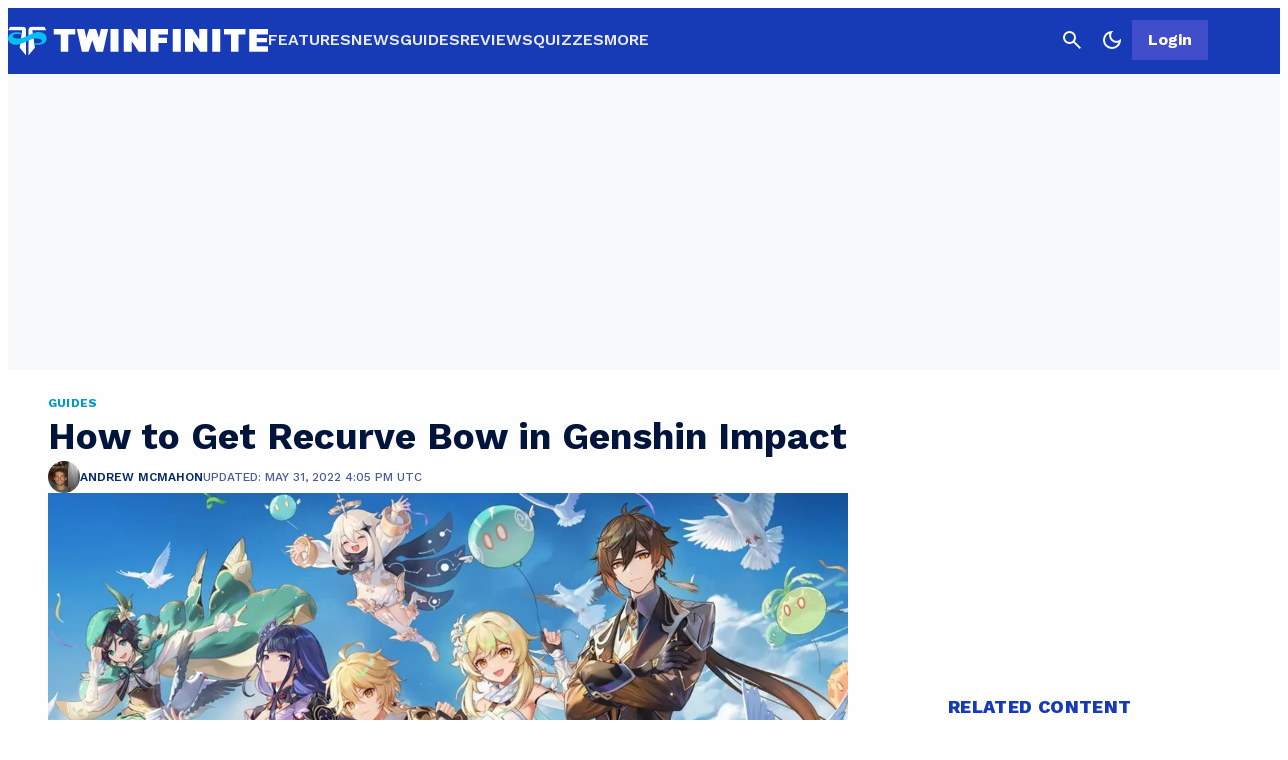

--- FILE ---
content_type: text/css
request_url: https://twinfinite.net/wp-content/plugins/gamurs-wordpress-blocks/build/term-chips/style-index.css?ver=0.1.1
body_size: 2226
content:
body{--wp--custom--custom--article-tile--category--gap:var(--wp--custom--spacing--sm)}.wp-block-gamurs-term-chips{display:flex;flex-wrap:wrap;gap:var(--wp--custom--custom--article-tile--category--gap)}.wp-block-gamurs-term-chips>:not(.section-label){display:none}@media(min-width:1249px){.wp-block-gamurs-term-chips>:not(.section-label).show-desktop,.wp-block-gamurs-term-chips>:not(.section-label).show-desktop *,.wp-block-gamurs-term-chips>:not(.section-label).show-desktop+object,.wp-block-gamurs-term-chips>:not(.section-label).show-desktop+object *{display:inline}}@media(min-width:992px)and (max-width:1248px){.wp-block-gamurs-term-chips>:not(.section-label).show-laptop,.wp-block-gamurs-term-chips>:not(.section-label).show-laptop *,.wp-block-gamurs-term-chips>:not(.section-label).show-laptop+object,.wp-block-gamurs-term-chips>:not(.section-label).show-laptop+object *{display:inline}}@media(max-width:991px){.wp-block-gamurs-term-chips>:not(.section-label).show-mobile,.wp-block-gamurs-term-chips>:not(.section-label).show-mobile *,.wp-block-gamurs-term-chips>:not(.section-label).show-mobile+object,.wp-block-gamurs-term-chips>:not(.section-label).show-mobile+object *{display:inline}}@media(min-width:1249px){.wp-block-gamurs-term-chips.desktop\:color-minimal.chip-style-fill .wp-block-gamurs-term-chips__chip{background:var(--wp--custom--chip--primary--enabled--color-bg--minimal);color:var(--wp--custom--chip--primary--enabled--color-fg--minimal)}.wp-block-gamurs-term-chips.desktop\:color-minimal.chip-style-fill .wp-block-gamurs-term-chips__chip:hover{background:var(--wp--custom--chip--primary--hover--color-bg--minimal);color:var(--wp--custom--chip--primary--hover--color-fg--minimal)}.wp-block-gamurs-term-chips.desktop\:color-minimal.chip-style-fill .wp-block-gamurs-term-chips__chip:active{background:var(--wp--custom--chip--primary--selected--color-bg--minimal);color:var(--wp--custom--chip--primary--selected--color-fg--minimal)}.wp-block-gamurs-term-chips.desktop\:color-minimal.chip-style-outline .wp-block-gamurs-term-chips__chip{border:calc(1px*var(--wp--custom--chip--secondary--enabled--container-border--minimal--width)) var(--wp--custom--chip--secondary--enabled--container-border--minimal--style) var(--wp--custom--chip--secondary--enabled--container-border--minimal--color);color:var(--wp--custom--chip--secondary--enabled--color-fg--minimal)}.wp-block-gamurs-term-chips.desktop\:color-minimal.chip-style-outline .wp-block-gamurs-term-chips__chip:hover{border:calc(1px*var(--wp--custom--chip--secondary--hover--container-border--minimal--width)) var(--wp--custom--chip--secondary--hover--container-border--minimal--style) var(--wp--custom--chip--secondary--hover--container-border--minimal--color);color:var(--wp--custom--chip--secondary--hover--color-fg--minimal)}.wp-block-gamurs-term-chips.desktop\:color-minimal.chip-style-outline .wp-block-gamurs-term-chips__chip:active{border:calc(1px*var(--wp--custom--chip--secondary--selected--container-border--minimal--width)) var(--wp--custom--chip--secondary--selected--container-border--minimal--style) var(--wp--custom--chip--secondary--selected--container-border--minimal--color);color:var(--wp--custom--chip--secondary--selected--color-fg--minimal)}.wp-block-gamurs-term-chips.desktop\:color-minimal.chip-style-text .wp-block-gamurs-term-chips__chip{color:var(--wp--custom--chip--tertiary--enabled--color-fg--minimal)}.wp-block-gamurs-term-chips.desktop\:color-minimal.chip-style-text .wp-block-gamurs-term-chips__chip:hover{color:var(--wp--custom--chip--tertiary--hover--color-fg--minimal)}.wp-block-gamurs-term-chips.desktop\:color-minimal.chip-style-text .wp-block-gamurs-term-chips__chip:active{color:var(--wp--custom--chip--tertiary--selected--color-fg--minimal)}.wp-block-gamurs-term-chips.desktop\:color-subtle.chip-style-fill .wp-block-gamurs-term-chips__chip{background:var(--wp--custom--chip--primary--enabled--color-bg--subtle);color:var(--wp--custom--chip--primary--enabled--color-fg--subtle)}.wp-block-gamurs-term-chips.desktop\:color-subtle.chip-style-fill .wp-block-gamurs-term-chips__chip:hover{background:var(--wp--custom--chip--primary--hover--color-bg--subtle);color:var(--wp--custom--chip--primary--hover--color-fg--subtle)}.wp-block-gamurs-term-chips.desktop\:color-subtle.chip-style-fill .wp-block-gamurs-term-chips__chip:active{background:var(--wp--custom--chip--primary--selected--color-bg--subtle);color:var(--wp--custom--chip--primary--selected--color-fg--subtle)}.wp-block-gamurs-term-chips.desktop\:color-subtle.chip-style-outline .wp-block-gamurs-term-chips__chip{border:calc(1px*var(--wp--custom--chip--secondary--enabled--container-border--subtle--width)) var(--wp--custom--chip--secondary--enabled--container-border--subtle--style) var(--wp--custom--chip--secondary--enabled--container-border--subtle--color);color:var(--wp--custom--chip--secondary--enabled--color-fg--subtle)}.wp-block-gamurs-term-chips.desktop\:color-subtle.chip-style-outline .wp-block-gamurs-term-chips__chip:hover{border:calc(1px*var(--wp--custom--chip--secondary--hover--container-border--subtle--width)) var(--wp--custom--chip--secondary--hover--container-border--subtle--style) var(--wp--custom--chip--secondary--hover--container-border--subtle--color);color:var(--wp--custom--chip--secondary--hover--color-fg--subtle)}.wp-block-gamurs-term-chips.desktop\:color-subtle.chip-style-outline .wp-block-gamurs-term-chips__chip:active{border:calc(1px*var(--wp--custom--chip--secondary--selected--container-border--subtle--width)) var(--wp--custom--chip--secondary--selected--container-border--subtle--style) var(--wp--custom--chip--secondary--selected--container-border--subtle--color);color:var(--wp--custom--chip--secondary--selected--color-fg--subtle)}.wp-block-gamurs-term-chips.desktop\:color-subtle.chip-style-text .wp-block-gamurs-term-chips__chip{color:var(--wp--custom--chip--tertiary--enabled--color-fg--subtle)}.wp-block-gamurs-term-chips.desktop\:color-subtle.chip-style-text .wp-block-gamurs-term-chips__chip:hover{color:var(--wp--custom--chip--tertiary--hover--color-fg--subtle)}.wp-block-gamurs-term-chips.desktop\:color-subtle.chip-style-text .wp-block-gamurs-term-chips__chip:active{color:var(--wp--custom--chip--tertiary--selected--color-fg--subtle)}.wp-block-gamurs-term-chips.desktop\:color-bold.chip-style-fill .wp-block-gamurs-term-chips__chip{background:var(--wp--custom--chip--primary--enabled--color-bg--bold);color:var(--wp--custom--chip--primary--enabled--color-fg--bold)}.wp-block-gamurs-term-chips.desktop\:color-bold.chip-style-fill .wp-block-gamurs-term-chips__chip:hover{background:var(--wp--custom--chip--primary--hover--color-bg--bold);color:var(--wp--custom--chip--primary--hover--color-fg--bold)}.wp-block-gamurs-term-chips.desktop\:color-bold.chip-style-fill .wp-block-gamurs-term-chips__chip:active{background:var(--wp--custom--chip--primary--selected--color-bg--bold);color:var(--wp--custom--chip--primary--selected--color-fg--bold)}.wp-block-gamurs-term-chips.desktop\:color-bold.chip-style-outline .wp-block-gamurs-term-chips__chip{border:calc(1px*var(--wp--custom--chip--secondary--enabled--container-border--bold--width)) var(--wp--custom--chip--secondary--enabled--container-border--bold--style) var(--wp--custom--chip--secondary--enabled--container-border--bold--color);color:var(--wp--custom--chip--secondary--enabled--color-fg--bold)}.wp-block-gamurs-term-chips.desktop\:color-bold.chip-style-outline .wp-block-gamurs-term-chips__chip:hover{border:calc(1px*var(--wp--custom--chip--secondary--hover--container-border--bold--width)) var(--wp--custom--chip--secondary--hover--container-border--bold--style) var(--wp--custom--chip--secondary--hover--container-border--bold--color);color:var(--wp--custom--chip--secondary--hover--color-fg--bold)}.wp-block-gamurs-term-chips.desktop\:color-bold.chip-style-outline .wp-block-gamurs-term-chips__chip:active{border:calc(1px*var(--wp--custom--chip--secondary--selected--container-border--bold--width)) var(--wp--custom--chip--secondary--selected--container-border--bold--style) var(--wp--custom--chip--secondary--selected--container-border--bold--color);color:var(--wp--custom--chip--secondary--selected--color-fg--bold)}.wp-block-gamurs-term-chips.desktop\:color-bold.chip-style-text .wp-block-gamurs-term-chips__chip{color:var(--wp--custom--chip--tertiary--enabled--color-fg--bold)}.wp-block-gamurs-term-chips.desktop\:color-bold.chip-style-text .wp-block-gamurs-term-chips__chip:hover{color:var(--wp--custom--chip--tertiary--hover--color-fg--bold)}.wp-block-gamurs-term-chips.desktop\:color-bold.chip-style-text .wp-block-gamurs-term-chips__chip:active{color:var(--wp--custom--chip--tertiary--selected--color-fg--bold)}.wp-block-gamurs-term-chips.desktop\:color-strong.chip-style-fill .wp-block-gamurs-term-chips__chip{background:var(--wp--custom--chip--primary--enabled--color-bg--strong);color:var(--wp--custom--chip--primary--enabled--color-fg--strong)}.wp-block-gamurs-term-chips.desktop\:color-strong.chip-style-fill .wp-block-gamurs-term-chips__chip:hover{background:var(--wp--custom--chip--primary--hover--color-bg--strong);color:var(--wp--custom--chip--primary--hover--color-fg--strong)}.wp-block-gamurs-term-chips.desktop\:color-strong.chip-style-fill .wp-block-gamurs-term-chips__chip:active{background:var(--wp--custom--chip--primary--selected--color-bg--strong);color:var(--wp--custom--chip--primary--selected--color-fg--strong)}.wp-block-gamurs-term-chips.desktop\:color-strong.chip-style-outline .wp-block-gamurs-term-chips__chip{border:calc(1px*var(--wp--custom--chip--secondary--enabled--container-border--strong--width)) var(--wp--custom--chip--secondary--enabled--container-border--strong--style) var(--wp--custom--chip--secondary--enabled--container-border--strong--color);color:var(--wp--custom--chip--secondary--enabled--color-fg--strong)}.wp-block-gamurs-term-chips.desktop\:color-strong.chip-style-outline .wp-block-gamurs-term-chips__chip:hover{border:calc(1px*var(--wp--custom--chip--secondary--hover--container-border--strong--width)) var(--wp--custom--chip--secondary--hover--container-border--strong--style) var(--wp--custom--chip--secondary--hover--container-border--strong--color);color:var(--wp--custom--chip--secondary--hover--color-fg--strong)}.wp-block-gamurs-term-chips.desktop\:color-strong.chip-style-outline .wp-block-gamurs-term-chips__chip:active{border:calc(1px*var(--wp--custom--chip--secondary--selected--container-border--strong--width)) var(--wp--custom--chip--secondary--selected--container-border--strong--style) var(--wp--custom--chip--secondary--selected--container-border--strong--color);color:var(--wp--custom--chip--secondary--selected--color-fg--strong)}.wp-block-gamurs-term-chips.desktop\:color-strong.chip-style-text .wp-block-gamurs-term-chips__chip{color:var(--wp--custom--chip--tertiary--enabled--color-fg--strong)}.wp-block-gamurs-term-chips.desktop\:color-strong.chip-style-text .wp-block-gamurs-term-chips__chip:hover{color:var(--wp--custom--chip--tertiary--hover--color-fg--strong)}.wp-block-gamurs-term-chips.desktop\:color-strong.chip-style-text .wp-block-gamurs-term-chips__chip:active{color:var(--wp--custom--chip--tertiary--selected--color-fg--strong)}.wp-block-gamurs-term-chips.desktop\:color-sponsored.chip-style-fill .wp-block-gamurs-term-chips__chip{background:var(--wp--custom--chip--primary--enabled--color-bg--sponsored);color:var(--wp--custom--chip--primary--enabled--color-fg--sponsored)}.wp-block-gamurs-term-chips.desktop\:color-sponsored.chip-style-fill .wp-block-gamurs-term-chips__chip:hover{background:var(--wp--custom--chip--primary--hover--color-bg--sponsored);color:var(--wp--custom--chip--primary--hover--color-fg--sponsored)}.wp-block-gamurs-term-chips.desktop\:color-sponsored.chip-style-fill .wp-block-gamurs-term-chips__chip:active{background:var(--wp--custom--chip--primary--selected--color-bg--sponsored);color:var(--wp--custom--chip--primary--selected--color-fg--sponsored)}.wp-block-gamurs-term-chips.desktop\:color-sponsored.chip-style-outline .wp-block-gamurs-term-chips__chip{border:calc(1px*var(--wp--custom--chip--secondary--enabled--container-border--sponsored--width)) var(--wp--custom--chip--secondary--enabled--container-border--sponsored--style) var(--wp--custom--chip--secondary--enabled--container-border--sponsored--color);color:var(--wp--custom--chip--secondary--enabled--color-fg--sponsored)}.wp-block-gamurs-term-chips.desktop\:color-sponsored.chip-style-outline .wp-block-gamurs-term-chips__chip:hover{border:calc(1px*var(--wp--custom--chip--secondary--hover--container-border--sponsored--width)) var(--wp--custom--chip--secondary--hover--container-border--sponsored--style) var(--wp--custom--chip--secondary--hover--container-border--sponsored--color);color:var(--wp--custom--chip--secondary--hover--color-fg--sponsored)}.wp-block-gamurs-term-chips.desktop\:color-sponsored.chip-style-outline .wp-block-gamurs-term-chips__chip:active{border:calc(1px*var(--wp--custom--chip--secondary--selected--container-border--sponsored--width)) var(--wp--custom--chip--secondary--selected--container-border--sponsored--style) var(--wp--custom--chip--secondary--selected--container-border--sponsored--color);color:var(--wp--custom--chip--secondary--selected--color-fg--sponsored)}.wp-block-gamurs-term-chips.desktop\:color-sponsored.chip-style-text .wp-block-gamurs-term-chips__chip{color:var(--wp--custom--chip--tertiary--enabled--color-fg--sponsored)}.wp-block-gamurs-term-chips.desktop\:color-sponsored.chip-style-text .wp-block-gamurs-term-chips__chip:hover{color:var(--wp--custom--chip--tertiary--hover--color-fg--sponsored)}.wp-block-gamurs-term-chips.desktop\:color-sponsored.chip-style-text .wp-block-gamurs-term-chips__chip:active{color:var(--wp--custom--chip--tertiary--selected--color-fg--sponsored)}}@media(min-width:992px)and (max-width:1248px){.wp-block-gamurs-term-chips.laptop\:color-minimal.chip-style-fill .wp-block-gamurs-term-chips__chip{background:var(--wp--custom--chip--primary--enabled--color-bg--minimal);color:var(--wp--custom--chip--primary--enabled--color-fg--minimal)}.wp-block-gamurs-term-chips.laptop\:color-minimal.chip-style-fill .wp-block-gamurs-term-chips__chip:hover{background:var(--wp--custom--chip--primary--hover--color-bg--minimal);color:var(--wp--custom--chip--primary--hover--color-fg--minimal)}.wp-block-gamurs-term-chips.laptop\:color-minimal.chip-style-fill .wp-block-gamurs-term-chips__chip:active{background:var(--wp--custom--chip--primary--selected--color-bg--minimal);color:var(--wp--custom--chip--primary--selected--color-fg--minimal)}.wp-block-gamurs-term-chips.laptop\:color-minimal.chip-style-outline .wp-block-gamurs-term-chips__chip{border:calc(1px*var(--wp--custom--chip--secondary--enabled--container-border--minimal--width)) var(--wp--custom--chip--secondary--enabled--container-border--minimal--style) var(--wp--custom--chip--secondary--enabled--container-border--minimal--color);color:var(--wp--custom--chip--secondary--enabled--color-fg--minimal)}.wp-block-gamurs-term-chips.laptop\:color-minimal.chip-style-outline .wp-block-gamurs-term-chips__chip:hover{border:calc(1px*var(--wp--custom--chip--secondary--hover--container-border--minimal--width)) var(--wp--custom--chip--secondary--hover--container-border--minimal--style) var(--wp--custom--chip--secondary--hover--container-border--minimal--color);color:var(--wp--custom--chip--secondary--hover--color-fg--minimal)}.wp-block-gamurs-term-chips.laptop\:color-minimal.chip-style-outline .wp-block-gamurs-term-chips__chip:active{border:calc(1px*var(--wp--custom--chip--secondary--selected--container-border--minimal--width)) var(--wp--custom--chip--secondary--selected--container-border--minimal--style) var(--wp--custom--chip--secondary--selected--container-border--minimal--color);color:var(--wp--custom--chip--secondary--selected--color-fg--minimal)}.wp-block-gamurs-term-chips.laptop\:color-minimal.chip-style-text .wp-block-gamurs-term-chips__chip{color:var(--wp--custom--chip--tertiary--enabled--color-fg--minimal)}.wp-block-gamurs-term-chips.laptop\:color-minimal.chip-style-text .wp-block-gamurs-term-chips__chip:hover{color:var(--wp--custom--chip--tertiary--hover--color-fg--minimal)}.wp-block-gamurs-term-chips.laptop\:color-minimal.chip-style-text .wp-block-gamurs-term-chips__chip:active{color:var(--wp--custom--chip--tertiary--selected--color-fg--minimal)}.wp-block-gamurs-term-chips.laptop\:color-subtle.chip-style-fill .wp-block-gamurs-term-chips__chip{background:var(--wp--custom--chip--primary--enabled--color-bg--subtle);color:var(--wp--custom--chip--primary--enabled--color-fg--subtle)}.wp-block-gamurs-term-chips.laptop\:color-subtle.chip-style-fill .wp-block-gamurs-term-chips__chip:hover{background:var(--wp--custom--chip--primary--hover--color-bg--subtle);color:var(--wp--custom--chip--primary--hover--color-fg--subtle)}.wp-block-gamurs-term-chips.laptop\:color-subtle.chip-style-fill .wp-block-gamurs-term-chips__chip:active{background:var(--wp--custom--chip--primary--selected--color-bg--subtle);color:var(--wp--custom--chip--primary--selected--color-fg--subtle)}.wp-block-gamurs-term-chips.laptop\:color-subtle.chip-style-outline .wp-block-gamurs-term-chips__chip{border:calc(1px*var(--wp--custom--chip--secondary--enabled--container-border--subtle--width)) var(--wp--custom--chip--secondary--enabled--container-border--subtle--style) var(--wp--custom--chip--secondary--enabled--container-border--subtle--color);color:var(--wp--custom--chip--secondary--enabled--color-fg--subtle)}.wp-block-gamurs-term-chips.laptop\:color-subtle.chip-style-outline .wp-block-gamurs-term-chips__chip:hover{border:calc(1px*var(--wp--custom--chip--secondary--hover--container-border--subtle--width)) var(--wp--custom--chip--secondary--hover--container-border--subtle--style) var(--wp--custom--chip--secondary--hover--container-border--subtle--color);color:var(--wp--custom--chip--secondary--hover--color-fg--subtle)}.wp-block-gamurs-term-chips.laptop\:color-subtle.chip-style-outline .wp-block-gamurs-term-chips__chip:active{border:calc(1px*var(--wp--custom--chip--secondary--selected--container-border--subtle--width)) var(--wp--custom--chip--secondary--selected--container-border--subtle--style) var(--wp--custom--chip--secondary--selected--container-border--subtle--color);color:var(--wp--custom--chip--secondary--selected--color-fg--subtle)}.wp-block-gamurs-term-chips.laptop\:color-subtle.chip-style-text .wp-block-gamurs-term-chips__chip{color:var(--wp--custom--chip--tertiary--enabled--color-fg--subtle)}.wp-block-gamurs-term-chips.laptop\:color-subtle.chip-style-text .wp-block-gamurs-term-chips__chip:hover{color:var(--wp--custom--chip--tertiary--hover--color-fg--subtle)}.wp-block-gamurs-term-chips.laptop\:color-subtle.chip-style-text .wp-block-gamurs-term-chips__chip:active{color:var(--wp--custom--chip--tertiary--selected--color-fg--subtle)}.wp-block-gamurs-term-chips.laptop\:color-bold.chip-style-fill .wp-block-gamurs-term-chips__chip{background:var(--wp--custom--chip--primary--enabled--color-bg--bold);color:var(--wp--custom--chip--primary--enabled--color-fg--bold)}.wp-block-gamurs-term-chips.laptop\:color-bold.chip-style-fill .wp-block-gamurs-term-chips__chip:hover{background:var(--wp--custom--chip--primary--hover--color-bg--bold);color:var(--wp--custom--chip--primary--hover--color-fg--bold)}.wp-block-gamurs-term-chips.laptop\:color-bold.chip-style-fill .wp-block-gamurs-term-chips__chip:active{background:var(--wp--custom--chip--primary--selected--color-bg--bold);color:var(--wp--custom--chip--primary--selected--color-fg--bold)}.wp-block-gamurs-term-chips.laptop\:color-bold.chip-style-outline .wp-block-gamurs-term-chips__chip{border:calc(1px*var(--wp--custom--chip--secondary--enabled--container-border--bold--width)) var(--wp--custom--chip--secondary--enabled--container-border--bold--style) var(--wp--custom--chip--secondary--enabled--container-border--bold--color);color:var(--wp--custom--chip--secondary--enabled--color-fg--bold)}.wp-block-gamurs-term-chips.laptop\:color-bold.chip-style-outline .wp-block-gamurs-term-chips__chip:hover{border:calc(1px*var(--wp--custom--chip--secondary--hover--container-border--bold--width)) var(--wp--custom--chip--secondary--hover--container-border--bold--style) var(--wp--custom--chip--secondary--hover--container-border--bold--color);color:var(--wp--custom--chip--secondary--hover--color-fg--bold)}.wp-block-gamurs-term-chips.laptop\:color-bold.chip-style-outline .wp-block-gamurs-term-chips__chip:active{border:calc(1px*var(--wp--custom--chip--secondary--selected--container-border--bold--width)) var(--wp--custom--chip--secondary--selected--container-border--bold--style) var(--wp--custom--chip--secondary--selected--container-border--bold--color);color:var(--wp--custom--chip--secondary--selected--color-fg--bold)}.wp-block-gamurs-term-chips.laptop\:color-bold.chip-style-text .wp-block-gamurs-term-chips__chip{color:var(--wp--custom--chip--tertiary--enabled--color-fg--bold)}.wp-block-gamurs-term-chips.laptop\:color-bold.chip-style-text .wp-block-gamurs-term-chips__chip:hover{color:var(--wp--custom--chip--tertiary--hover--color-fg--bold)}.wp-block-gamurs-term-chips.laptop\:color-bold.chip-style-text .wp-block-gamurs-term-chips__chip:active{color:var(--wp--custom--chip--tertiary--selected--color-fg--bold)}.wp-block-gamurs-term-chips.laptop\:color-strong.chip-style-fill .wp-block-gamurs-term-chips__chip{background:var(--wp--custom--chip--primary--enabled--color-bg--strong);color:var(--wp--custom--chip--primary--enabled--color-fg--strong)}.wp-block-gamurs-term-chips.laptop\:color-strong.chip-style-fill .wp-block-gamurs-term-chips__chip:hover{background:var(--wp--custom--chip--primary--hover--color-bg--strong);color:var(--wp--custom--chip--primary--hover--color-fg--strong)}.wp-block-gamurs-term-chips.laptop\:color-strong.chip-style-fill .wp-block-gamurs-term-chips__chip:active{background:var(--wp--custom--chip--primary--selected--color-bg--strong);color:var(--wp--custom--chip--primary--selected--color-fg--strong)}.wp-block-gamurs-term-chips.laptop\:color-strong.chip-style-outline .wp-block-gamurs-term-chips__chip{border:calc(1px*var(--wp--custom--chip--secondary--enabled--container-border--strong--width)) var(--wp--custom--chip--secondary--enabled--container-border--strong--style) var(--wp--custom--chip--secondary--enabled--container-border--strong--color);color:var(--wp--custom--chip--secondary--enabled--color-fg--strong)}.wp-block-gamurs-term-chips.laptop\:color-strong.chip-style-outline .wp-block-gamurs-term-chips__chip:hover{border:calc(1px*var(--wp--custom--chip--secondary--hover--container-border--strong--width)) var(--wp--custom--chip--secondary--hover--container-border--strong--style) var(--wp--custom--chip--secondary--hover--container-border--strong--color);color:var(--wp--custom--chip--secondary--hover--color-fg--strong)}.wp-block-gamurs-term-chips.laptop\:color-strong.chip-style-outline .wp-block-gamurs-term-chips__chip:active{border:calc(1px*var(--wp--custom--chip--secondary--selected--container-border--strong--width)) var(--wp--custom--chip--secondary--selected--container-border--strong--style) var(--wp--custom--chip--secondary--selected--container-border--strong--color);color:var(--wp--custom--chip--secondary--selected--color-fg--strong)}.wp-block-gamurs-term-chips.laptop\:color-strong.chip-style-text .wp-block-gamurs-term-chips__chip{color:var(--wp--custom--chip--tertiary--enabled--color-fg--strong)}.wp-block-gamurs-term-chips.laptop\:color-strong.chip-style-text .wp-block-gamurs-term-chips__chip:hover{color:var(--wp--custom--chip--tertiary--hover--color-fg--strong)}.wp-block-gamurs-term-chips.laptop\:color-strong.chip-style-text .wp-block-gamurs-term-chips__chip:active{color:var(--wp--custom--chip--tertiary--selected--color-fg--strong)}.wp-block-gamurs-term-chips.laptop\:color-sponsored.chip-style-fill .wp-block-gamurs-term-chips__chip{background:var(--wp--custom--chip--primary--enabled--color-bg--sponsored);color:var(--wp--custom--chip--primary--enabled--color-fg--sponsored)}.wp-block-gamurs-term-chips.laptop\:color-sponsored.chip-style-fill .wp-block-gamurs-term-chips__chip:hover{background:var(--wp--custom--chip--primary--hover--color-bg--sponsored);color:var(--wp--custom--chip--primary--hover--color-fg--sponsored)}.wp-block-gamurs-term-chips.laptop\:color-sponsored.chip-style-fill .wp-block-gamurs-term-chips__chip:active{background:var(--wp--custom--chip--primary--selected--color-bg--sponsored);color:var(--wp--custom--chip--primary--selected--color-fg--sponsored)}.wp-block-gamurs-term-chips.laptop\:color-sponsored.chip-style-outline .wp-block-gamurs-term-chips__chip{border:calc(1px*var(--wp--custom--chip--secondary--enabled--container-border--sponsored--width)) var(--wp--custom--chip--secondary--enabled--container-border--sponsored--style) var(--wp--custom--chip--secondary--enabled--container-border--sponsored--color);color:var(--wp--custom--chip--secondary--enabled--color-fg--sponsored)}.wp-block-gamurs-term-chips.laptop\:color-sponsored.chip-style-outline .wp-block-gamurs-term-chips__chip:hover{border:calc(1px*var(--wp--custom--chip--secondary--hover--container-border--sponsored--width)) var(--wp--custom--chip--secondary--hover--container-border--sponsored--style) var(--wp--custom--chip--secondary--hover--container-border--sponsored--color);color:var(--wp--custom--chip--secondary--hover--color-fg--sponsored)}.wp-block-gamurs-term-chips.laptop\:color-sponsored.chip-style-outline .wp-block-gamurs-term-chips__chip:active{border:calc(1px*var(--wp--custom--chip--secondary--selected--container-border--sponsored--width)) var(--wp--custom--chip--secondary--selected--container-border--sponsored--style) var(--wp--custom--chip--secondary--selected--container-border--sponsored--color);color:var(--wp--custom--chip--secondary--selected--color-fg--sponsored)}.wp-block-gamurs-term-chips.laptop\:color-sponsored.chip-style-text .wp-block-gamurs-term-chips__chip{color:var(--wp--custom--chip--tertiary--enabled--color-fg--sponsored)}.wp-block-gamurs-term-chips.laptop\:color-sponsored.chip-style-text .wp-block-gamurs-term-chips__chip:hover{color:var(--wp--custom--chip--tertiary--hover--color-fg--sponsored)}.wp-block-gamurs-term-chips.laptop\:color-sponsored.chip-style-text .wp-block-gamurs-term-chips__chip:active{color:var(--wp--custom--chip--tertiary--selected--color-fg--sponsored)}}@media(max-width:991px){.wp-block-gamurs-term-chips.mobile\:color-minimal.chip-style-fill .wp-block-gamurs-term-chips__chip{background:var(--wp--custom--chip--primary--enabled--color-bg--minimal);color:var(--wp--custom--chip--primary--enabled--color-fg--minimal)}.wp-block-gamurs-term-chips.mobile\:color-minimal.chip-style-fill .wp-block-gamurs-term-chips__chip:hover{background:var(--wp--custom--chip--primary--hover--color-bg--minimal);color:var(--wp--custom--chip--primary--hover--color-fg--minimal)}.wp-block-gamurs-term-chips.mobile\:color-minimal.chip-style-fill .wp-block-gamurs-term-chips__chip:active{background:var(--wp--custom--chip--primary--selected--color-bg--minimal);color:var(--wp--custom--chip--primary--selected--color-fg--minimal)}.wp-block-gamurs-term-chips.mobile\:color-minimal.chip-style-outline .wp-block-gamurs-term-chips__chip{border:calc(1px*var(--wp--custom--chip--secondary--enabled--container-border--minimal--width)) var(--wp--custom--chip--secondary--enabled--container-border--minimal--style) var(--wp--custom--chip--secondary--enabled--container-border--minimal--color);color:var(--wp--custom--chip--secondary--enabled--color-fg--minimal)}.wp-block-gamurs-term-chips.mobile\:color-minimal.chip-style-outline .wp-block-gamurs-term-chips__chip:hover{border:calc(1px*var(--wp--custom--chip--secondary--hover--container-border--minimal--width)) var(--wp--custom--chip--secondary--hover--container-border--minimal--style) var(--wp--custom--chip--secondary--hover--container-border--minimal--color);color:var(--wp--custom--chip--secondary--hover--color-fg--minimal)}.wp-block-gamurs-term-chips.mobile\:color-minimal.chip-style-outline .wp-block-gamurs-term-chips__chip:active{border:calc(1px*var(--wp--custom--chip--secondary--selected--container-border--minimal--width)) var(--wp--custom--chip--secondary--selected--container-border--minimal--style) var(--wp--custom--chip--secondary--selected--container-border--minimal--color);color:var(--wp--custom--chip--secondary--selected--color-fg--minimal)}.wp-block-gamurs-term-chips.mobile\:color-minimal.chip-style-text .wp-block-gamurs-term-chips__chip{color:var(--wp--custom--chip--tertiary--enabled--color-fg--minimal)}.wp-block-gamurs-term-chips.mobile\:color-minimal.chip-style-text .wp-block-gamurs-term-chips__chip:hover{color:var(--wp--custom--chip--tertiary--hover--color-fg--minimal)}.wp-block-gamurs-term-chips.mobile\:color-minimal.chip-style-text .wp-block-gamurs-term-chips__chip:active{color:var(--wp--custom--chip--tertiary--selected--color-fg--minimal)}.wp-block-gamurs-term-chips.mobile\:color-subtle.chip-style-fill .wp-block-gamurs-term-chips__chip{background:var(--wp--custom--chip--primary--enabled--color-bg--subtle);color:var(--wp--custom--chip--primary--enabled--color-fg--subtle)}.wp-block-gamurs-term-chips.mobile\:color-subtle.chip-style-fill .wp-block-gamurs-term-chips__chip:hover{background:var(--wp--custom--chip--primary--hover--color-bg--subtle);color:var(--wp--custom--chip--primary--hover--color-fg--subtle)}.wp-block-gamurs-term-chips.mobile\:color-subtle.chip-style-fill .wp-block-gamurs-term-chips__chip:active{background:var(--wp--custom--chip--primary--selected--color-bg--subtle);color:var(--wp--custom--chip--primary--selected--color-fg--subtle)}.wp-block-gamurs-term-chips.mobile\:color-subtle.chip-style-outline .wp-block-gamurs-term-chips__chip{border:calc(1px*var(--wp--custom--chip--secondary--enabled--container-border--subtle--width)) var(--wp--custom--chip--secondary--enabled--container-border--subtle--style) var(--wp--custom--chip--secondary--enabled--container-border--subtle--color);color:var(--wp--custom--chip--secondary--enabled--color-fg--subtle)}.wp-block-gamurs-term-chips.mobile\:color-subtle.chip-style-outline .wp-block-gamurs-term-chips__chip:hover{border:calc(1px*var(--wp--custom--chip--secondary--hover--container-border--subtle--width)) var(--wp--custom--chip--secondary--hover--container-border--subtle--style) var(--wp--custom--chip--secondary--hover--container-border--subtle--color);color:var(--wp--custom--chip--secondary--hover--color-fg--subtle)}.wp-block-gamurs-term-chips.mobile\:color-subtle.chip-style-outline .wp-block-gamurs-term-chips__chip:active{border:calc(1px*var(--wp--custom--chip--secondary--selected--container-border--subtle--width)) var(--wp--custom--chip--secondary--selected--container-border--subtle--style) var(--wp--custom--chip--secondary--selected--container-border--subtle--color);color:var(--wp--custom--chip--secondary--selected--color-fg--subtle)}.wp-block-gamurs-term-chips.mobile\:color-subtle.chip-style-text .wp-block-gamurs-term-chips__chip{color:var(--wp--custom--chip--tertiary--enabled--color-fg--subtle)}.wp-block-gamurs-term-chips.mobile\:color-subtle.chip-style-text .wp-block-gamurs-term-chips__chip:hover{color:var(--wp--custom--chip--tertiary--hover--color-fg--subtle)}.wp-block-gamurs-term-chips.mobile\:color-subtle.chip-style-text .wp-block-gamurs-term-chips__chip:active{color:var(--wp--custom--chip--tertiary--selected--color-fg--subtle)}.wp-block-gamurs-term-chips.mobile\:color-bold.chip-style-fill .wp-block-gamurs-term-chips__chip{background:var(--wp--custom--chip--primary--enabled--color-bg--bold);color:var(--wp--custom--chip--primary--enabled--color-fg--bold)}.wp-block-gamurs-term-chips.mobile\:color-bold.chip-style-fill .wp-block-gamurs-term-chips__chip:hover{background:var(--wp--custom--chip--primary--hover--color-bg--bold);color:var(--wp--custom--chip--primary--hover--color-fg--bold)}.wp-block-gamurs-term-chips.mobile\:color-bold.chip-style-fill .wp-block-gamurs-term-chips__chip:active{background:var(--wp--custom--chip--primary--selected--color-bg--bold);color:var(--wp--custom--chip--primary--selected--color-fg--bold)}.wp-block-gamurs-term-chips.mobile\:color-bold.chip-style-outline .wp-block-gamurs-term-chips__chip{border:calc(1px*var(--wp--custom--chip--secondary--enabled--container-border--bold--width)) var(--wp--custom--chip--secondary--enabled--container-border--bold--style) var(--wp--custom--chip--secondary--enabled--container-border--bold--color);color:var(--wp--custom--chip--secondary--enabled--color-fg--bold)}.wp-block-gamurs-term-chips.mobile\:color-bold.chip-style-outline .wp-block-gamurs-term-chips__chip:hover{border:calc(1px*var(--wp--custom--chip--secondary--hover--container-border--bold--width)) var(--wp--custom--chip--secondary--hover--container-border--bold--style) var(--wp--custom--chip--secondary--hover--container-border--bold--color);color:var(--wp--custom--chip--secondary--hover--color-fg--bold)}.wp-block-gamurs-term-chips.mobile\:color-bold.chip-style-outline .wp-block-gamurs-term-chips__chip:active{border:calc(1px*var(--wp--custom--chip--secondary--selected--container-border--bold--width)) var(--wp--custom--chip--secondary--selected--container-border--bold--style) var(--wp--custom--chip--secondary--selected--container-border--bold--color);color:var(--wp--custom--chip--secondary--selected--color-fg--bold)}.wp-block-gamurs-term-chips.mobile\:color-bold.chip-style-text .wp-block-gamurs-term-chips__chip{color:var(--wp--custom--chip--tertiary--enabled--color-fg--bold)}.wp-block-gamurs-term-chips.mobile\:color-bold.chip-style-text .wp-block-gamurs-term-chips__chip:hover{color:var(--wp--custom--chip--tertiary--hover--color-fg--bold)}.wp-block-gamurs-term-chips.mobile\:color-bold.chip-style-text .wp-block-gamurs-term-chips__chip:active{color:var(--wp--custom--chip--tertiary--selected--color-fg--bold)}.wp-block-gamurs-term-chips.mobile\:color-strong.chip-style-fill .wp-block-gamurs-term-chips__chip{background:var(--wp--custom--chip--primary--enabled--color-bg--strong);color:var(--wp--custom--chip--primary--enabled--color-fg--strong)}.wp-block-gamurs-term-chips.mobile\:color-strong.chip-style-fill .wp-block-gamurs-term-chips__chip:hover{background:var(--wp--custom--chip--primary--hover--color-bg--strong);color:var(--wp--custom--chip--primary--hover--color-fg--strong)}.wp-block-gamurs-term-chips.mobile\:color-strong.chip-style-fill .wp-block-gamurs-term-chips__chip:active{background:var(--wp--custom--chip--primary--selected--color-bg--strong);color:var(--wp--custom--chip--primary--selected--color-fg--strong)}.wp-block-gamurs-term-chips.mobile\:color-strong.chip-style-outline .wp-block-gamurs-term-chips__chip{border:calc(1px*var(--wp--custom--chip--secondary--enabled--container-border--strong--width)) var(--wp--custom--chip--secondary--enabled--container-border--strong--style) var(--wp--custom--chip--secondary--enabled--container-border--strong--color);color:var(--wp--custom--chip--secondary--enabled--color-fg--strong)}.wp-block-gamurs-term-chips.mobile\:color-strong.chip-style-outline .wp-block-gamurs-term-chips__chip:hover{border:calc(1px*var(--wp--custom--chip--secondary--hover--container-border--strong--width)) var(--wp--custom--chip--secondary--hover--container-border--strong--style) var(--wp--custom--chip--secondary--hover--container-border--strong--color);color:var(--wp--custom--chip--secondary--hover--color-fg--strong)}.wp-block-gamurs-term-chips.mobile\:color-strong.chip-style-outline .wp-block-gamurs-term-chips__chip:active{border:calc(1px*var(--wp--custom--chip--secondary--selected--container-border--strong--width)) var(--wp--custom--chip--secondary--selected--container-border--strong--style) var(--wp--custom--chip--secondary--selected--container-border--strong--color);color:var(--wp--custom--chip--secondary--selected--color-fg--strong)}.wp-block-gamurs-term-chips.mobile\:color-strong.chip-style-text .wp-block-gamurs-term-chips__chip{color:var(--wp--custom--chip--tertiary--enabled--color-fg--strong)}.wp-block-gamurs-term-chips.mobile\:color-strong.chip-style-text .wp-block-gamurs-term-chips__chip:hover{color:var(--wp--custom--chip--tertiary--hover--color-fg--strong)}.wp-block-gamurs-term-chips.mobile\:color-strong.chip-style-text .wp-block-gamurs-term-chips__chip:active{color:var(--wp--custom--chip--tertiary--selected--color-fg--strong)}.wp-block-gamurs-term-chips.mobile\:color-sponsored.chip-style-fill .wp-block-gamurs-term-chips__chip{background:var(--wp--custom--chip--primary--enabled--color-bg--sponsored);color:var(--wp--custom--chip--primary--enabled--color-fg--sponsored)}.wp-block-gamurs-term-chips.mobile\:color-sponsored.chip-style-fill .wp-block-gamurs-term-chips__chip:hover{background:var(--wp--custom--chip--primary--hover--color-bg--sponsored);color:var(--wp--custom--chip--primary--hover--color-fg--sponsored)}.wp-block-gamurs-term-chips.mobile\:color-sponsored.chip-style-fill .wp-block-gamurs-term-chips__chip:active{background:var(--wp--custom--chip--primary--selected--color-bg--sponsored);color:var(--wp--custom--chip--primary--selected--color-fg--sponsored)}.wp-block-gamurs-term-chips.mobile\:color-sponsored.chip-style-outline .wp-block-gamurs-term-chips__chip{border:calc(1px*var(--wp--custom--chip--secondary--enabled--container-border--sponsored--width)) var(--wp--custom--chip--secondary--enabled--container-border--sponsored--style) var(--wp--custom--chip--secondary--enabled--container-border--sponsored--color);color:var(--wp--custom--chip--secondary--enabled--color-fg--sponsored)}.wp-block-gamurs-term-chips.mobile\:color-sponsored.chip-style-outline .wp-block-gamurs-term-chips__chip:hover{border:calc(1px*var(--wp--custom--chip--secondary--hover--container-border--sponsored--width)) var(--wp--custom--chip--secondary--hover--container-border--sponsored--style) var(--wp--custom--chip--secondary--hover--container-border--sponsored--color);color:var(--wp--custom--chip--secondary--hover--color-fg--sponsored)}.wp-block-gamurs-term-chips.mobile\:color-sponsored.chip-style-outline .wp-block-gamurs-term-chips__chip:active{border:calc(1px*var(--wp--custom--chip--secondary--selected--container-border--sponsored--width)) var(--wp--custom--chip--secondary--selected--container-border--sponsored--style) var(--wp--custom--chip--secondary--selected--container-border--sponsored--color);color:var(--wp--custom--chip--secondary--selected--color-fg--sponsored)}.wp-block-gamurs-term-chips.mobile\:color-sponsored.chip-style-text .wp-block-gamurs-term-chips__chip{color:var(--wp--custom--chip--tertiary--enabled--color-fg--sponsored)}.wp-block-gamurs-term-chips.mobile\:color-sponsored.chip-style-text .wp-block-gamurs-term-chips__chip:hover{color:var(--wp--custom--chip--tertiary--hover--color-fg--sponsored)}.wp-block-gamurs-term-chips.mobile\:color-sponsored.chip-style-text .wp-block-gamurs-term-chips__chip:active{color:var(--wp--custom--chip--tertiary--selected--color-fg--sponsored)}}.wp-block-gamurs-term-chips.chip-style-outline .wp-block-gamurs-term-chips__chip{background:var(--wp--custom--chip--secondary--color-bg)}.wp-block-gamurs-term-chips.chip-style-text .wp-block-gamurs-term-chips__chip{background:var(--wp--custom--chip--tertiary--color-bg)}.wp-block-gamurs-term-chips .wp-block-gamurs-term-chips__chip{-webkit-box-decoration-break:clone;box-decoration-break:clone}.wp-block-gamurs-term-chips .wp-block-gamurs-term-chips__chip span{vertical-align:bottom}.wp-block-gamurs-term-chips.chip-size-small .wp-block-gamurs-term-chips__chip span{font-family:var(--wp--custom--chip--type--sm--font-family);font-size:var(--wp--custom--chip--type--sm--font-size);font-weight:var(--wp--custom--chip--type--sm--font-weight);letter-spacing:var(--wp--custom--chip--type--sm--letter-spacing);line-height:var(--wp--custom--chip--type--sm--line-height);margin-bottom:var(--wp--custom--chip--type--sm--paragraph-spacing);-webkit-text-decoration:var(--wp--custom--chip--type--sm--text-decoration);text-decoration:var(--wp--custom--chip--type--sm--text-decoration);text-indent:var(--wp--custom--chip--type--sm--paragraph-indent);text-transform:var(--wp--custom--chip--type--sm--text-transform)}.wp-block-gamurs-term-chips.chip-size-small.chip-style-fill .wp-block-gamurs-term-chips__chip,.wp-block-gamurs-term-chips.chip-size-small.chip-style-outline .wp-block-gamurs-term-chips__chip{border-radius:calc(1px*var(--wp--custom--chip--container-style-container--sm--border-radius));padding:calc(1px*var(--wp--custom--chip--container-style-container--sm--padding-top)) calc(1px*var(--wp--custom--chip--container-style-container--sm--padding-right)) calc(1px*var(--wp--custom--chip--container-style-container--sm--padding-bottom)) calc(1px*var(--wp--custom--chip--container-style-container--sm--padding-left))}.wp-block-gamurs-term-chips.chip-size-small.chip-style-text{border-radius:calc(1px*var(--wp--custom--chip--text-style-container--sm--border-radius));padding:calc(1px*var(--wp--custom--chip--text-style-container--sm--padding-top)) calc(1px*var(--wp--custom--chip--text-style-container--sm--padding-right)) calc(1px*var(--wp--custom--chip--text-style-container--sm--padding-bottom)) calc(1px*var(--wp--custom--chip--text-style-container--sm--padding-left))}.wp-block-gamurs-term-chips.chip-size-small:not(.chip-style-text) .wp-block-gamurs-term-chips__chip-wrapper,.wp-block-gamurs-term-chips.chip-size-small:not(.chip-style-text) object{line-height:calc(var(--wp--custom--chip--type--sm--line-height) + 1px*var(--wp--custom--chip--container-style-container--sm--padding-top) + 1px*var(--wp--custom--chip--container-style-container--sm--padding-bottom))}.wp-block-gamurs-term-chips.chip-size-small:not(.chip-style-text) .wp-block-gamurs-term-chips__chip-wrapper .wp-block-gamurs-term-chips__chip span,.wp-block-gamurs-term-chips.chip-size-small:not(.chip-style-text) .wp-block-gamurs-term-chips__chip-wrapper a,.wp-block-gamurs-term-chips.chip-size-small:not(.chip-style-text) .wp-block-gamurs-term-chips__chip-wrapper span,.wp-block-gamurs-term-chips.chip-size-small:not(.chip-style-text) object .wp-block-gamurs-term-chips__chip span,.wp-block-gamurs-term-chips.chip-size-small:not(.chip-style-text) object a,.wp-block-gamurs-term-chips.chip-size-small:not(.chip-style-text) object span{line-height:calc(var(--wp--custom--chip--type--sm--line-height) + 1px*var(--wp--custom--chip--container-style-container--sm--padding-top) + 1px*var(--wp--custom--chip--container-style-container--sm--padding-bottom) + var(--wp--custom--chip--height--sm))}.wp-block-gamurs-term-chips.chip-size-small.chip-style-text .wp-block-gamurs-term-chips__chip-wrapper,.wp-block-gamurs-term-chips.chip-size-small.chip-style-text object{line-height:calc(var(--wp--custom--chip--type--sm--line-height))}.wp-block-gamurs-term-chips.chip-size-large .wp-block-gamurs-term-chips__chip span{font-family:var(--wp--custom--chip--type--lg--font-family);font-size:var(--wp--custom--chip--type--lg--font-size);font-weight:var(--wp--custom--chip--type--lg--font-weight);letter-spacing:var(--wp--custom--chip--type--lg--letter-spacing);line-height:var(--wp--custom--chip--type--lg--line-height);margin-bottom:var(--wp--custom--chip--type--lg--paragraph-spacing);-webkit-text-decoration:var(--wp--custom--chip--type--lg--text-decoration);text-decoration:var(--wp--custom--chip--type--lg--text-decoration);text-indent:var(--wp--custom--chip--type--lg--paragraph-indent);text-transform:var(--wp--custom--chip--type--lg--text-transform)}.wp-block-gamurs-term-chips.chip-size-large.chip-style-fill .wp-block-gamurs-term-chips__chip,.wp-block-gamurs-term-chips.chip-size-large.chip-style-outline .wp-block-gamurs-term-chips__chip{border-radius:calc(1px*var(--wp--custom--chip--container-style-container--lg--border-radius));padding:calc(1px*var(--wp--custom--chip--container-style-container--lg--padding-top)) calc(1px*var(--wp--custom--chip--container-style-container--lg--padding-right)) calc(1px*var(--wp--custom--chip--container-style-container--lg--padding-bottom)) calc(1px*var(--wp--custom--chip--container-style-container--lg--padding-left))}.wp-block-gamurs-term-chips.chip-size-large.chip-style-text{border-radius:calc(1px*var(--wp--custom--chip--text-style-container--lg--border-radius));padding:calc(1px*var(--wp--custom--chip--text-style-container--lg--padding-top)) calc(1px*var(--wp--custom--chip--text-style-container--lg--padding-right)) calc(1px*var(--wp--custom--chip--text-style-container--lg--padding-bottom)) calc(1px*var(--wp--custom--chip--text-style-container--lg--padding-left))}.wp-block-gamurs-term-chips.chip-size-large:not(.chip-style-text) .wp-block-gamurs-term-chips__chip-wrapper,.wp-block-gamurs-term-chips.chip-size-large:not(.chip-style-text) object{line-height:calc(var(--wp--custom--chip--type--lg--line-height) + 1px*var(--wp--custom--chip--container-style-container--sm--padding-top) + 1px*var(--wp--custom--chip--container-style-container--sm--padding-bottom))}.wp-block-gamurs-term-chips.chip-size-large:not(.chip-style-text) .wp-block-gamurs-term-chips__chip-wrapper .wp-block-gamurs-term-chips__chip span,.wp-block-gamurs-term-chips.chip-size-large:not(.chip-style-text) .wp-block-gamurs-term-chips__chip-wrapper a,.wp-block-gamurs-term-chips.chip-size-large:not(.chip-style-text) .wp-block-gamurs-term-chips__chip-wrapper span,.wp-block-gamurs-term-chips.chip-size-large:not(.chip-style-text) object .wp-block-gamurs-term-chips__chip span,.wp-block-gamurs-term-chips.chip-size-large:not(.chip-style-text) object a,.wp-block-gamurs-term-chips.chip-size-large:not(.chip-style-text) object span{line-height:calc(var(--wp--custom--chip--type--lg--line-height) + 1px*var(--wp--custom--chip--container-style-container--sm--padding-top) + 1px*var(--wp--custom--chip--container-style-container--sm--padding-bottom) + var(--wp--custom--chip--height--sm))}.wp-block-gamurs-term-chips.chip-size-large.chip-style-text .wp-block-gamurs-term-chips__chip-wrapper,.wp-block-gamurs-term-chips.chip-size-large.chip-style-text object{line-height:calc(var(--wp--custom--chip--type--lg--line-height))}


--- FILE ---
content_type: text/css;charset=utf-8
request_url: https://twinfinite.net/wp-content/uploads/hurrytimer/css/263d774673c7ddec.css?ver=6.7.4
body_size: 1010
content:
[class~=hurrytimer-campaign] {
  line-height: normal;
  text-align: center;
  padding: 10px 0;
}
[class~=hurrytimer-campaign] * {
  line-height: normal;
}

.hurryt-loading {
  display: none !important;
}

.hurrytimer-timer {
  display: flex;
  align-items: baseline;
  justify-content: center;
  flex-wrap: wrap;
}

.hurrytimer-timer-digit {
  font-feature-settings: "tnum";
  font-variant-numeric: tabular-nums;
}

.hurrytimer-headline {
  color: #333;
  display: block;
  margin: 5px auto;
  overflow: hidden;
}

.hurrytimer-timer-block {
  position: relative;
  display: flex;
  margin-right: 5px;
  flex-direction: column;
  align-items: center;
  justify-content: center;
  box-sizing: content-box;
  margin-bottom: 10px;
  margin-left: 5px;
}
.hurrytimer-timer-block:last-child {
  margin-right: 0;
}
.hurrytimer-timer-block:first-child {
  margin-left: 0;
}

.hurrytimer-sticky {
  margin: auto !important;
  width: 100%;
  background: #fff;
  left: 0;
  right: 0;
  z-index: 9999;
  position: fixed;
  box-shadow: 1px 1px 2px rgba(0, 0, 0, 0.05);
}
.hurrytimer-sticky.is-off {
  position: relative;
  z-index: 0;
}

.admin-bar:not(.wp-admin) .hurrytimer-sticky {
  z-index: 999999;
}

.hurrytimer-sticky-inner {
  max-width: 1200px;
  margin: auto;
  text-align: center;
  padding-left: 5px;
  padding-right: 5px;
}

.hurrytimer-button {
  display: inline-block;
  text-decoration: none;
  outline: none;
}

.hurrytimer-sticky-close {
  right: 10px;
  position: absolute;
  transform: translateY(-50%);
  top: 50%;
  background: none;
  border: none;
  padding: 0;
  margin: 0;
  width: 13px;
  height: 13px;
  cursor: pointer;
  display: flex;
}
.hurrytimer-sticky-close svg {
  fill: #333;
  width: 100%;
  height: 100%;
}
.hurrytimer-sticky-close:hover {
  opacity: 1;
  background: none;
}
.hurrytimer-campaign-918338{
    text-align: center;
    display: block;
}

.hurrytimer-campaign-918338 .hurrytimer-timer-digit,
.hurrytimer-campaign-918338 .hurrytimer-timer-sep{
    color: #000;
    display: block;
    font-size: 35px;
}

.hurrytimer-campaign-918338 .hurrytimer-timer{
justify-content:center}.hurrytimer-campaign-918338 .hurrytimer-timer-label{
    font-size: 12px;
    color: #000;
    text-transform: uppercase;
    display: block;
}



.hurrytimer-campaign-918338 .hurrytimer-headline{
    font-size: 30px;
    color: #000;
    margin-bottom: 5px;

}

.hurrytimer-campaign-918338 .hurrytimer-button-wrap{
    margin-top: 5px;

}
.hurrytimer-campaign-918338 .hurrytimer-button{
    font-size: 15px;
    color: #fff;
    background-color: #000;
    border-radius: 3px;
    padding: 10px 15px;
}

@media(max-width:425px) {
.hurrytimer-campaign-918338 .hurrytimer-button-wrap,
.hurrytimer-campaign-918338 .hurrytimer-headline
{
    margin-left: 0;
    margin-right: 0;
}
}

.hurrytimer-campaign-907766{
    text-align: center;
    display: block;
}

.hurrytimer-campaign-907766 .hurrytimer-timer-digit,
.hurrytimer-campaign-907766 .hurrytimer-timer-sep{
    color: #000;
    display: block;
    font-size: 35px;
}

.hurrytimer-campaign-907766 .hurrytimer-timer{
justify-content:center}.hurrytimer-campaign-907766 .hurrytimer-timer-label{
    font-size: 12px;
    color: #000;
    text-transform: uppercase;
    display: block;
}



.hurrytimer-campaign-907766 .hurrytimer-headline{
    font-size: 30px;
    color: #000;
    margin-bottom: 5px;

}

.hurrytimer-campaign-907766 .hurrytimer-button-wrap{
    margin-top: 5px;

}
.hurrytimer-campaign-907766 .hurrytimer-button{
    font-size: 15px;
    color: #fff;
    background-color: #000;
    border-radius: 3px;
    padding: 10px 15px;
}

@media(max-width:425px) {
.hurrytimer-campaign-907766 .hurrytimer-button-wrap,
.hurrytimer-campaign-907766 .hurrytimer-headline
{
    margin-left: 0;
    margin-right: 0;
}
}

.hurrytimer-campaign-827876{
    text-align: center;
    display: block;
}

.hurrytimer-campaign-827876 .hurrytimer-timer-digit,
.hurrytimer-campaign-827876 .hurrytimer-timer-sep{
    color: #000;
    display: block;
    font-size: 35px;
}

.hurrytimer-campaign-827876 .hurrytimer-timer{
justify-content:center}.hurrytimer-campaign-827876 .hurrytimer-timer-label{
    font-size: 12px;
    color: #000;
    text-transform: uppercase;
    display: block;
}



.hurrytimer-campaign-827876 .hurrytimer-headline{
    font-size: 30px;
    color: #000;
    margin-bottom: 5px;

}

.hurrytimer-campaign-827876 .hurrytimer-button-wrap{
    margin-top: 5px;

}
.hurrytimer-campaign-827876 .hurrytimer-button{
    font-size: 15px;
    color: #fff;
    background-color: #000;
    border-radius: 3px;
    padding: 10px 15px;
}

@media(max-width:425px) {
.hurrytimer-campaign-827876 .hurrytimer-button-wrap,
.hurrytimer-campaign-827876 .hurrytimer-headline
{
    margin-left: 0;
    margin-right: 0;
}
}

.hurrytimer-campaign-821981{
    text-align: center;
    display: block;
}

.hurrytimer-campaign-821981 .hurrytimer-timer-digit,
.hurrytimer-campaign-821981 .hurrytimer-timer-sep{
    color: #000;
    display: block;
    font-size: 35px;
}

.hurrytimer-campaign-821981 .hurrytimer-timer{
justify-content:center}.hurrytimer-campaign-821981 .hurrytimer-timer-label{
    font-size: 12px;
    color: #000;
    text-transform: uppercase;
    display: block;
}



.hurrytimer-campaign-821981 .hurrytimer-headline{
    font-size: 30px;
    color: #000;
    margin-bottom: 5px;

}

.hurrytimer-campaign-821981 .hurrytimer-button-wrap{
    margin-top: 5px;

}
.hurrytimer-campaign-821981 .hurrytimer-button{
    font-size: 15px;
    color: #fff;
    background-color: #000;
    border-radius: 3px;
    padding: 10px 15px;
}

@media(max-width:425px) {
.hurrytimer-campaign-821981 .hurrytimer-button-wrap,
.hurrytimer-campaign-821981 .hurrytimer-headline
{
    margin-left: 0;
    margin-right: 0;
}
}

.hurrytimer-campaign-812575{
    text-align: center;
    display: block;
}

.hurrytimer-campaign-812575 .hurrytimer-timer-digit,
.hurrytimer-campaign-812575 .hurrytimer-timer-sep{
    color: #1e73be;
    display: block;
    font-size: 35px;
}

.hurrytimer-campaign-812575 .hurrytimer-timer{
justify-content:center}.hurrytimer-campaign-812575 .hurrytimer-timer-label{
    font-size: 12px;
    color: #1e73be;
    text-transform: uppercase;
    display: block;
}



.hurrytimer-campaign-812575 .hurrytimer-headline{
    font-size: 30px;
    color: #1e73be;
    margin-bottom: 5px;

}

.hurrytimer-campaign-812575 .hurrytimer-button-wrap{
    margin-top: 5px;

}
.hurrytimer-campaign-812575 .hurrytimer-button{
    font-size: 15px;
    color: #fff;
    background-color: #000;
    border-radius: 3px;
    padding: 10px 15px;
}

@media(max-width:425px) {
.hurrytimer-campaign-812575 .hurrytimer-button-wrap,
.hurrytimer-campaign-812575 .hurrytimer-headline
{
    margin-left: 0;
    margin-right: 0;
}
}

.hurrytimer-campaign-812414{
    text-align: center;
    display: block;
}

.hurrytimer-campaign-812414 .hurrytimer-timer-digit,
.hurrytimer-campaign-812414 .hurrytimer-timer-sep{
    color: #05bff2;
    display: block;
    font-size: 35px;
}

.hurrytimer-campaign-812414 .hurrytimer-timer{
justify-content:center}.hurrytimer-campaign-812414 .hurrytimer-timer-label{
    font-size: 12px;
    color: #05bff2;
    text-transform: uppercase;
    display: block;
}



.hurrytimer-campaign-812414 .hurrytimer-headline{
    font-size: 30px;
    color: #1b43b9;
    margin-bottom: 5px;

}

.hurrytimer-campaign-812414 .hurrytimer-button-wrap{
    margin-top: 5px;

}
.hurrytimer-campaign-812414 .hurrytimer-button{
    font-size: 15px;
    color: #fff;
    background-color: #000000;
    border-radius: 3px;
    padding: 10px 15px;
}

@media(max-width:425px) {
.hurrytimer-campaign-812414 .hurrytimer-button-wrap,
.hurrytimer-campaign-812414 .hurrytimer-headline
{
    margin-left: 0;
    margin-right: 0;
}
}

.hurrytimer-campaign-812402{
    text-align: center;
    display: block;
}

.hurrytimer-campaign-812402 .hurrytimer-timer-digit,
.hurrytimer-campaign-812402 .hurrytimer-timer-sep{
    color: #1b43b9;
    display: block;
    font-size: 35px;
}

.hurrytimer-campaign-812402 .hurrytimer-timer{
justify-content:center}.hurrytimer-campaign-812402 .hurrytimer-timer-label{
    font-size: 12px;
    color: #1b43b9;
    text-transform: uppercase;
    display: block;
}



.hurrytimer-campaign-812402 .hurrytimer-headline{
    font-size: 30px;
    color: #1b43b9;
    margin-bottom: 5px;

}

.hurrytimer-campaign-812402 .hurrytimer-button-wrap{
    margin-top: 5px;

}
.hurrytimer-campaign-812402 .hurrytimer-button{
    font-size: 15px;
    color: #fff;
    background-color: #000;
    border-radius: 3px;
    padding: 10px 15px;
}

@media(max-width:425px) {
.hurrytimer-campaign-812402 .hurrytimer-button-wrap,
.hurrytimer-campaign-812402 .hurrytimer-headline
{
    margin-left: 0;
    margin-right: 0;
}
}

.hurrytimer-campaign-812395{
    text-align: center;
    display: block;
}

.hurrytimer-campaign-812395 .hurrytimer-timer-digit,
.hurrytimer-campaign-812395 .hurrytimer-timer-sep{
    color: #1b43b9;
    display: block;
    font-size: 35px;
}

.hurrytimer-campaign-812395 .hurrytimer-timer{
justify-content:center}.hurrytimer-campaign-812395 .hurrytimer-timer-label{
    font-size: 12px;
    color: #1b43b9;
    text-transform: uppercase;
    display: block;
}



.hurrytimer-campaign-812395 .hurrytimer-headline{
    font-size: 30px;
    color: #1b43b9;
    margin-bottom: 5px;

}

.hurrytimer-campaign-812395 .hurrytimer-button-wrap{
    margin-top: 5px;

}
.hurrytimer-campaign-812395 .hurrytimer-button{
    font-size: 15px;
    color: #fff;
    background-color: #000;
    border-radius: 3px;
    padding: 10px 15px;
}

@media(max-width:425px) {
.hurrytimer-campaign-812395 .hurrytimer-button-wrap,
.hurrytimer-campaign-812395 .hurrytimer-headline
{
    margin-left: 0;
    margin-right: 0;
}
}

.hurrytimer-campaign-812390{
    text-align: center;
    display: block;
}

.hurrytimer-campaign-812390 .hurrytimer-timer-digit,
.hurrytimer-campaign-812390 .hurrytimer-timer-sep{
    color: #000;
    display: block;
    font-size: 35px;
}

.hurrytimer-campaign-812390 .hurrytimer-timer{
justify-content:center}.hurrytimer-campaign-812390 .hurrytimer-timer-label{
    font-size: 12px;
    color: #000;
    text-transform: uppercase;
    display: block;
}



.hurrytimer-campaign-812390 .hurrytimer-headline{
    font-size: 30px;
    color: #000;
    margin-bottom: 5px;

}

.hurrytimer-campaign-812390 .hurrytimer-button-wrap{
    margin-top: 5px;

}
.hurrytimer-campaign-812390 .hurrytimer-button{
    font-size: 15px;
    color: #fff;
    background-color: #000;
    border-radius: 3px;
    padding: 10px 15px;
}

@media(max-width:425px) {
.hurrytimer-campaign-812390 .hurrytimer-button-wrap,
.hurrytimer-campaign-812390 .hurrytimer-headline
{
    margin-left: 0;
    margin-right: 0;
}
}

.hurrytimer-campaign-812389{
    text-align: center;
    display: block;
}

.hurrytimer-campaign-812389 .hurrytimer-timer-digit,
.hurrytimer-campaign-812389 .hurrytimer-timer-sep{
    color: #05bff2;
    display: block;
    font-size: 35px;
}

.hurrytimer-campaign-812389 .hurrytimer-timer{
justify-content:center}.hurrytimer-campaign-812389 .hurrytimer-timer-label{
    font-size: 12px;
    color: #05bff2;
    text-transform: uppercase;
    display: block;
}



.hurrytimer-campaign-812389 .hurrytimer-headline{
    font-size: 30px;
    color: #05bff2;
    margin-bottom: 5px;

}

.hurrytimer-campaign-812389 .hurrytimer-button-wrap{
    margin-top: 5px;

}
.hurrytimer-campaign-812389 .hurrytimer-button{
    font-size: 15px;
    color: #fff;
    background-color: #000;
    border-radius: 3px;
    padding: 10px 15px;
}

@media(max-width:425px) {
.hurrytimer-campaign-812389 .hurrytimer-button-wrap,
.hurrytimer-campaign-812389 .hurrytimer-headline
{
    margin-left: 0;
    margin-right: 0;
}
}

.hurrytimer-campaign-811604{
    text-align: center;
    display: block;
}

.hurrytimer-campaign-811604 .hurrytimer-timer-digit,
.hurrytimer-campaign-811604 .hurrytimer-timer-sep{
    color: #1b43b9;
    display: block;
    font-size: 35px;
}

.hurrytimer-campaign-811604 .hurrytimer-timer{
justify-content:center}.hurrytimer-campaign-811604 .hurrytimer-timer-label{
    font-size: 12px;
    color: #1b43b9;
    text-transform: uppercase;
    display: block;
}



.hurrytimer-campaign-811604 .hurrytimer-headline{
    font-size: 30px;
    color: #1b43b9;
    margin-bottom: 5px;

}

.hurrytimer-campaign-811604 .hurrytimer-button-wrap{
    margin-top: 5px;

}
.hurrytimer-campaign-811604 .hurrytimer-button{
    font-size: 15px;
    color: #fff;
    background-color: #000;
    border-radius: 3px;
    padding: 10px 15px;
}

@media(max-width:425px) {
.hurrytimer-campaign-811604 .hurrytimer-button-wrap,
.hurrytimer-campaign-811604 .hurrytimer-headline
{
    margin-left: 0;
    margin-right: 0;
}
}

.hurrytimer-campaign-811594{
    text-align: center;
    display: block;
}

.hurrytimer-campaign-811594 .hurrytimer-timer-digit,
.hurrytimer-campaign-811594 .hurrytimer-timer-sep{
    color: #000;
    display: block;
    font-size: 35px;
}

.hurrytimer-campaign-811594 .hurrytimer-timer{
justify-content:center}.hurrytimer-campaign-811594 .hurrytimer-timer-label{
    font-size: 12px;
    color: #000;
    text-transform: uppercase;
    display: block;
}



.hurrytimer-campaign-811594 .hurrytimer-headline{
    font-size: 30px;
    color: #dd3333;
    margin-bottom: 5px;

}

.hurrytimer-campaign-811594 .hurrytimer-button-wrap{
    margin-top: 5px;

}
.hurrytimer-campaign-811594 .hurrytimer-button{
    font-size: 15px;
    color: #fff;
    background-color: #000;
    border-radius: 3px;
    padding: 10px 15px;
}

@media(max-width:425px) {
.hurrytimer-campaign-811594 .hurrytimer-button-wrap,
.hurrytimer-campaign-811594 .hurrytimer-headline
{
    margin-left: 0;
    margin-right: 0;
}
}

.hurrytimer-campaign-810629{
    text-align: center;
    display: block;
}

.hurrytimer-campaign-810629 .hurrytimer-timer-digit,
.hurrytimer-campaign-810629 .hurrytimer-timer-sep{
    color: #05bff2;
    display: block;
    font-size: 35px;
}

.hurrytimer-campaign-810629 .hurrytimer-timer{
justify-content:center}.hurrytimer-campaign-810629 .hurrytimer-timer-label{
    font-size: 12px;
    color: #05bff2;
    text-transform: uppercase;
    display: block;
}



.hurrytimer-campaign-810629 .hurrytimer-headline{
    font-size: 30px;
    color: #1b43b9;
    margin-bottom: 5px;

}

.hurrytimer-campaign-810629 .hurrytimer-button-wrap{
    margin-top: 5px;

}
.hurrytimer-campaign-810629 .hurrytimer-button{
    font-size: 15px;
    color: #fff;
    background-color: #000;
    border-radius: 3px;
    padding: 10px 15px;
}

@media(max-width:425px) {
.hurrytimer-campaign-810629 .hurrytimer-button-wrap,
.hurrytimer-campaign-810629 .hurrytimer-headline
{
    margin-left: 0;
    margin-right: 0;
}
}

--- FILE ---
content_type: image/svg+xml
request_url: https://twinfinite.net/wp-content/images/twinfinite-logo.svg
body_size: 669
content:
<svg width="260" height="30" viewBox="0 0 260 30" fill="none" xmlns="http://www.w3.org/2000/svg">
<g clip-path="url(#clip0_1630_57071)">
<g clip-path="url(#clip1_1630_57071)">
<path fill-rule="evenodd" clip-rule="evenodd" d="M45.7881 3.10815H52.75H60.2474H67.2093V8.47853H60.2474V25.6637H52.75V8.47853H45.7881V3.10815ZM216.087 3.10815H223.049H230.546H237.508V8.47853H230.546V25.6637H223.049V8.47853H216.087V3.10815ZM76.3133 3.10815H68.8159L73.9034 25.6637H78.8571H80.5976L84.278 14.1809L84.3463 14.3859L88.095 25.6637H91.8437H95.0569L100.144 3.10815H92.9148L90.9662 11.7465L88.095 3.10815H87.8272H82.4719H81.1331L78.3042 11.9342L76.3133 3.10815ZM110.587 3.10815H102.554V25.6637H110.587V3.10815ZM164.676 3.10815H172.709V25.6637H164.676V3.10815ZM212.338 3.10815H204.305V25.6637H212.338V3.10815ZM123.172 3.10815H121.432H115.675V25.6637H123.708V15.1915L130.67 25.6637H131.339H135.489H137.899V3.10815H129.866V13.1776L123.172 3.10815ZM182.75 3.10815H184.49L191.185 13.1776V3.10815H199.218V25.6637H196.808H192.657H191.988L185.026 15.1915V25.6637H176.993V3.10815H182.75ZM142.451 3.10815H150.484H160.124V8.47853H150.484V11.7008H159.053V17.0711H150.484V25.6637H142.451V17.0711V11.7008V8.47853V3.10815ZM241.257 3.10815H248.754H260V8.47853H248.754V11.9693H258.929V16.2656H248.754V20.2933H260V25.6637H248.754H241.257V20.2933V16.2656V11.9693V8.47853V3.10815Z" fill="#FEFEFE"/>
<path d="M14.6373 0.5H2.12603L0.404297 4.29846H14.1782L11.6529 21.6793L18.0808 29.3912V3.95315C18.0808 2.04603 16.5391 0.5 14.6373 0.5Z" fill="#FEFEFE"/>
<path d="M23.9347 0.5H36.4458L38.1675 4.29846H24.3938L26.919 21.6793L20.4912 29.3912V3.95315C20.4912 2.04603 22.0329 0.5 23.9347 0.5Z" fill="#FEFEFE"/>
<path d="M5.56976 6.60087C9.2428 5.68004 12.3037 6.52412 13.375 7.06129L13.1455 8.32744C9.58723 7.40661 6.02898 8.09724 4.99594 9.4785C3.9629 10.8598 5.91418 12.5863 9.81678 12.5863C13.7194 12.5863 16.4741 11.2051 18.8846 10.1691C21.295 9.13318 24.8533 6.60087 29.1002 6.14046C33.3472 5.68004 36.4463 7.06129 37.8237 9.4785C39.2011 11.8957 39.0862 16.0395 35.0689 17.7661C31.855 19.1473 28.2966 18.9555 26.9192 18.6869L26.6898 17.1905C28.8707 17.7661 33.0029 17.1905 33.8062 15.5791C34.6097 13.9676 32.888 12.8166 29.1002 12.5863C25.3124 12.3561 23.2463 13.277 14.5229 17.1905C5.79942 21.1041 1.32283 17.1905 0.28979 14.1978C-0.743249 11.2051 0.978484 7.75192 5.56976 6.60087Z" fill="#05BFF2"/>
</g>
</g>
<defs>
<clipPath id="clip0_1630_57071">
<rect width="260" height="29" fill="white" transform="translate(0 0.5)"/>
</clipPath>
<clipPath id="clip1_1630_57071">
<rect width="260" height="29" fill="white" transform="translate(0 0.5)"/>
</clipPath>
</defs>
</svg>


--- FILE ---
content_type: application/javascript
request_url: https://twinfinite.net/var/www/wp-content/plugins/gamurs-group-analytics/js/openweb-tracking.js?ver=1
body_size: -114
content:
(function() {
  document.addEventListener('spot-im-current-user-sent-message-succeed', function(event) {
    if (window.snowplow) {
      window.snowplow('trackStructEvent', {
        category: 'Comments',
        action: 'Comment Submitted',
        property: event.detail.message_type,
      });
    }
  });
  document.addEventListener('spot-im-show-more-comments-clicked', function(event) {
    if (window.snowplow) {
      window.snowplow('trackStructEvent', {
        category: 'Comments',
        action: 'Show More Comments Clicked',
      });
    }
  });
  document.addEventListener('spot-im-show-more-replies-clicked', function(event) {
    if (window.snowplow) {
      window.snowplow('trackStructEvent', {
        category: 'Comments',
        action: 'Show More Replies Clicked',
      });
    }
  });
  document.addEventListener('spot-im-hover-like-details', function(event) {
    if (window.snowplow) {
      window.snowplow('trackStructEvent', {
        category: 'Comments',
        action: 'List of Likes Opened',
      });
    }
  });
  document.addEventListener('spot-im-user-down-vote-click', function(event) {
    if (window.snowplow) {
      window.snowplow('trackStructEvent', {
        category: 'Comments',
        action: 'Down Vote Clicked',
        property: event.detail.message_type,
      });
    }
  });
  document.addEventListener('spot-im-user-up-vote-click', function(event) {
    if (window.snowplow) {
      window.snowplow('trackStructEvent', {
        category: 'Comments',
        action: 'Up Vote Clicked',
        property: event.detail.message_type,
      });
    }
  });
  document.addEventListener('spot-im-clicked-message-context-menu', function(event) {
    if (window.snowplow) {
      window.snowplow('trackStructEvent', {
        category: 'Comments',
        action: 'Comment Context Menu Opened',
        property: event.detail.message_type,
      });
    }
  });
  document.addEventListener('spot-im-clicked-delete-message', function(event) {
    if (window.snowplow) {
      window.snowplow('trackStructEvent', {
        category: 'Comments',
        action: 'Delete Comment Clicked',
        property: event.detail.message_type,
      });
    }
  });
  document.addEventListener('spot-im-clicked-edit-message', function(event) {
    if (window.snowplow) {
      window.snowplow('trackStructEvent', {
        category: 'Comments',
        action: 'Edit Comment Clicked',
        property: event.detail.message_type,
      });
    }
  });
  document.addEventListener('spot-im-clicked-mute-user', function(event) {
    if (window.snowplow) {
      window.snowplow('trackStructEvent', {
        category: 'Comments',
        action: 'Mute User Clicked',
      });
    }
  });
  document.addEventListener('spot-im-share-type', function(event) {
    if (window.snowplow) {
      window.snowplow('trackStructEvent', {
        category: 'Comments',
        action: 'Share Comment Clicked',
        property: event.detail.message_type,
        label: event.detail.type,
      });
    }
  });
})();

--- FILE ---
content_type: application/javascript
request_url: https://twinfinite.net/wp-json/navy/v1/tag?pid=A-6154B898BBD8E7536A775AC9-9&environment=production
body_size: 6220
content:
!(function(Y,_name){Y[_name]=Y[_name]||function D(){(D.q=D.q||[]).push(arguments)},Y[_name].v=Y[_name].v||2,Y[_name].s="3";!(function(Y,D,A,U){function M(A,U){try{M=Y.localStorage,(A=JSON.parse(M[decodeURI(decodeURI('%25%36%37e%74%49%74%256%35%6d'))]("_aQS02MTU0Qjg5OEJCRDhFNzUzNkE3NzVBQzktOQ")).lgk||[])&&(U=Y[D].pubads())&&A.forEach((function(Y){Y&&Y[0]&&U.setTargeting(Y[0],Y[1]||"")}))}catch(s){}var M}try{(U=Y[D]=Y[D]||{}).cmd=U.cmd||[],typeof U.pubads===A?M():typeof U.cmd.unshift===A?U.cmd.unshift(M):U.cmd.push(M)}catch(s){}})(window,decodeURI(decodeURI('%256%37%256%66%256%66%67l%256%35%2574%25%361%67')),"function");;})(window,decodeURI(decodeURI('a%64m%2569%257%32%256%31l')));!(function(Y,D,A,U,M,s,N,z,K,Q,t,G,w,O,F,L,p,H,P,R,m,n,e,X,S){function u(A,s){navigator.onLine&&R&&(R=!1,(s=(function(Y,D,A){if(!L)return!1;for(D=(Y=L.getEntriesByType("resource")).length;A=Y[--D];)if(!A.deliveryType&&A.transferSize>300&&A.fetchStart>p)return!0;return!1})())||(S=8),!m&&P&&(S=16),!m&&!s||(function(A,s,N){if(!/bot|spider|headlesschrome|java\//i.test(navigator.userAgent||"")&&(new(function(){A=(function h(e,t,r,n){if(!e||(function e(r,n,i,o){for(o=0;r&&o<r.length;o+=2)o>0&&(r[o+1]||[]).unshift(i),i=(n=t[r[o]])&&n(e,r[o+1]||[]);return i})(e))return r.apply(this,n||[])}([0,[[[1,[[[2,[[4,["a%2564%256%64%62%2565n%2565%256%36%25%36%39%25%374%257%33"],3,[""]]]]]]]]]],[function c(e,t){for(var r=t[0]&&t[0].length>0,n=0;r&&n<t[0].length;n++)r=e(t[0][n]);return r},function c(e,t){for(var r=t[0]&&t[0].length>0,n=0;r&&n<t[0].length;n++)r=e(t[0][n]);return r},function a(e,t){return!e(t[0])},function u(e,t,r,n){return r=t[0]||"",(n=t[1]||"")?-1!==r.indexOf(n):!!r},function f(e,t,r){return(r=(document.cookie||"").match(new RegExp("(^|;\\s*)"+decodeURI(decodeURI(t[0]))+"\\s*=\\s*([^;]+)")))?r[2]:void 0}],function(d,c,e,f,i,m,y){e=d.createElement("div");e.innerHTML="<div class=\"DCDOr\"><div class=\"eRIqgq a__s1p0xe8r-0\"><div class=\"lmmqeT a__s1p0xe8r-0\"><div display=\"inline-block\" class=\"hCVVKD\"><img src=\"[data-uri]\" class=\"hgqALM\"><\/img><\/div><div class=\"kpReD\"><h3 class=\"kMGqeO\">Disable Your Adblocker<\/h3><div class=\"eFEjHN\">We use ads to keep our content free. To access our site, disable your adblocker.<\/div><button data-0f3cp-0 data-g59wdc3n6j=\"https://my.%67e%74adm%69ra%6c.com/instructions\" class=\"cOxUER a__s1p0xe8r-1\">Disable my adblocker<\/button><\/div><\/div><\/div><div class=\"ddIumf\"><span class=\"bRORkN\">Need help? <a href=\"https://g%65t%61dmira%6c.typeform.com/to/s8M2nY5H\" target=\"_blank\" class=\"izqWcg\">Contact support<\/a><\/span><span class=\"bRORkN\">|<\/span><span class=\"bRORkN\"><a href=\"https://%67et%61%64m%69%72%61l.com/pb/\" target=\"_blank\" class=\"izqWcg\">We're using <img src=\"https://pubimgs.net/412d3631353442383938424244384537353336413737354143392d39_logo.svg\" class=\"ggJJaU\"><\/img><\/a><\/span><\/div><\/div>";f=["click",function(e){var t=e.currentTarget.getAttribute("data-g59wdc3n6j"),r=e.currentTarget.parentElement,n=document.createElement("iframe");n.src=t,n.style="margin: 36px 0;outline: 0;border: 0;width: 100%;height: 400px;",r.replaceWith(n);var i=function(e){var t=e.data,o=t.goBack,c=t.blockerDisabled;o?(n.replaceWith(r),window.removeEventListener("message",i)):c&&window.location.reload()};window.addEventListener("message",i)}];for (i=0;i<f.length;i+=2){(m=e.querySelector('[data-0f3cp-'+i+']'))&&m.addEventListener(f[i],f[i+1])}y=d.createElement("style");y[c](d.createTextNode(".DCDOr{all:initial;position:fixed;top:0;right:0;bottom:0;left:0;font-family:Arial;overflow:auto;background-color:rgba(255,255,255,1);z-index:2147483647;}.DCDOr .a__s1p0xe8r-0{width:100%;height:100%;margin:0 auto;}.DCDOr .a__s1p0xe8r-1{cursor:pointer;border:none;font-weight:700;}.eRIqgq{max-width:740px;position:relative;}.lmmqeT{box-sizing:border-box;display:-webkit-box;display:-webkit-flex;display:-ms-flexbox;display:flex;-webkit-flex-direction:row;-ms-flex-direction:row;flex-direction:row;-webkit-align-items:center;-webkit-box-align:center;-ms-flex-align:center;align-items:center;-webkit-box-pack:center;-webkit-justify-content:center;-ms-flex-pack:center;justify-content:center;}.kpReD{display:inline-block;max-width:350px;width:100%;margin-left:48px;padding-left:48px;border-left:1px solid #121e401f;color:rgba(59,71,107,1);}.ddIumf{position:fixed;bottom:0;height:40px;width:100%;text-align:center;line-height:40px;font-size:13px;color:rgba(153,153,153,1);background-color:rgba(153,153,153,0.4);}.hCVVKD{display:inline-block;}.hgqALM{max-width:150px;max-height:150px;}.ggJJaU{height:15px;vertical-align:middle;}.kMGqeO{box-sizing:border-box;text-align:left;margin:0 0 5px;font-size:24px;line-height:28px;font-weight:500;}.eFEjHN{box-sizing:border-box;text-align:left;margin:0 0 15px;font-size:14px;line-height:22px;}.bRORkN{display:inline-block;margin-right:5px;line-height:40px;}.izqWcg{-webkit-text-decoration:none;text-decoration:none;color:rgba(153,153,153,1);}.cOxUER{width:100%;height:33px;background-color:rgba(34,63,189,1);color:rgba(255,255,255,1);border-radius:3px;margin-bottom:24px;}"));d.body[c](y);d.body[c](e);window[decodeURI(decodeURI('%5fa%256%34%256%64%255%33ta%257%34i%25%363%45%6e%67%61%25%367%25%36%35%25%352%256%35%6ed%65re%2564'))]=!0;return {"candidates":[{"batchID":"645c56bb6171a9d57b5e5059","candidateID":"645c56bb6171a9d57b5e5058","groups":["purpose:failsafe"],"payload":{"name":"Failsafe"},"payloadType":"template","simpleCriteria":{},"triggers":[{"type":"adblockerDisabled"}],"tsUpdated":1745433997.117}]}},[document,"appendChild"]))}),!Q++)){s=D.sessionStorage;try{N=JSON.parse(s[U(U(t))]).slice(-4)}catch(z){N=[]}N.push([M(),{p:""+D.location,r:""+Y.referrer,cs:A,t:1,fc:S}]),s[U(U(t))]=JSON.stringify(N)}})())}L=D.performance,P=D.fetch,w=U(U('%25%36%31dmi%25%372%61%25%36%63')),O=U(U('%61d%6dr%6c%4co%61%64%25%365%25%364')),R=!P,(function I(U,s,Q,t,e,X){function S(){D[O]&&A(F),X||D[w]&&D[w].a&&"function"==typeof D[w].a.ready||C()}function C(Y){Q&&e.removeChild(Q),A(F),Y&&!1===Y.isTrusted||s>=4?(D.setTimeout(u,m!==undefined||R?0:Math.max(4e3-(M()-H),Math.max(2e3-((L&&L.now())-p),0))),R=!0):I(s<2?U:G,++s)}(X=U===G)&&3===s&&P(U).then((function(Y){Y.ok?Y.text().then((function(Y){Y.includes(O)?A(F):C({})}),(function(Y){C({})})):C({})}),(function(Y){C({})})),Q=Y.createElement(N),t=Y[K](N)[0],e=t.parentNode,Q.async=1,Q.src=U,1==s&&P&&(H=M(),P((function(A,U,M,s,N,z,Q,t){for(U=(A=Y[K]("link")).length,s=(D.origin||"").length||1;s&&(M=A[--U]);)if(N=(M.href||"").substring(0,s),Q=0===(M.type||"").indexOf("image/"),t="icon"===M.rel||(M.rel||"").indexOf(" icon")>=0,(Q||t)&&("/"===N[0]||N===D.origin)&&(z=M.href,Q&&t))return M.href;return z||"/favicon.ico"})(),{mode:"no-cors",credentials:"omit",cache:"no-cache"}).then((function(){m=!0,u()}),(function(Y){m=!1}))),n=0,1===s&&n?n(Q,(function(Y){Y||S()})):Q[z]&&(F=D.setTimeout(S,X?3e4:6e3),Q[z]("error",C),Q[z]("load",S)),e.insertBefore(Q,t)})("https://inventorycache.com/nfhj9vh359zufi_1xbnsok.js",0),p=L&&L.now()})(document,window,clearTimeout,decodeURI,Date.now,0,"script","addEventListener","getElementsByTagName",0,'%25%36%31%25%36%36%257%33%76i%73%2569t%25%373',"https://succeedscene.com/_adslot/adsadview.js");

--- FILE ---
content_type: application/javascript
request_url: https://twinfinite.net/wp-content/themes/dotesports-wordpress-theme/js/navigation.js?ver=20230626-4
body_size: 316
content:
document.getElementById('sweetDreams').onclick = function () {
	if (document.getElementById('sweetDreams').checked) {
		setDarkTheme()
	} else {
		setLightTheme()
	}
}

document.getElementById('mobile-sweetDreams').onclick = function () {
	if (document.getElementById('mobile-sweetDreams').checked) {
		setDarkTheme()
	} else {
		setLightTheme()
	}
}

function setDarkTheme() {
	document.body.classList.add('theme-dark')
	document.body.classList.remove('theme-light')
	document.getElementById('site-header').classList.add('theme-dark')
	document.getElementById('site-header').classList.remove('theme-light')
	document.getElementById('site-footer').classList.add('theme-dark')
	document.getElementById('site-footer').classList.remove('theme-light')
	// document.getElementById('theme-label').innerHTML = 'Light'
	setTheme('theme-dark')
}

function setLightTheme() {
	document.body.classList.add('theme-light')
	document.body.classList.remove('theme-dark')
	document.getElementById('site-header').classList.add('theme-light')
	document.getElementById('site-header').classList.remove('theme-dark')
	document.getElementById('site-footer').classList.add('theme-light')
	document.getElementById('site-footer').classList.remove('theme-dark')
	// document.getElementById('theme-label').innerHTML = 'Dark'
	setTheme('theme-light')
}

// function to set a given theme/color-scheme
function setTheme(themeName) {
	localStorage.setItem('theme', themeName)
}

// Immediately invoked function to set the theme on initial load
if (localStorage.getItem('theme') === 'theme-dark') {
	document.getElementById('sweetDreams').checked = true
	setDarkTheme()
} else {
	document.getElementById('sweetDreams').checked = false
	setLightTheme()
}

document
	.getElementById('mobile-menu-header-toggle-btn')
	.addEventListener('click', function () {
		document.getElementById('mobile-nav-wrap').classList.toggle('visible')
		if (
			document.getElementById('mobile-nav-wrap').classList.contains('visible')
		) {
			document.body.classList.add('no-scroll')
			if (
				document
					.getElementById('mobile-header-search')
					.classList.contains('visible')
			) {
				document
					.getElementById('mobile-header-search')
					.classList.remove('visible')
			}
		} else {
			document.body.classList.remove('no-scroll')
			let primis = document.querySelector('body .primis-player div[id*="primis_playerSekindoSPlayer"][style*="overflow: hidden"][style*="position: fixed"]');
			if (primis) {
				primis.style['transition-delay'] = '0.5s';
				primis.style['transition-property'] = 'all';
				setTimeout(() => {
					primis.style['transition-delay'] = '';
					primis.style['transition-property'] = '';
				}, 500);
			}
		}
	})

document
	.getElementById('mobile-search-toggle')
	.addEventListener('click', function () {
		document.getElementById('mobile-header-search').classList.toggle('visible')
		if (
			document
				.getElementById('mobile-header-search')
				.classList.contains('visible')
		) {
			document.body.classList.add('search-active')
			document
				.querySelector(
					'.mobile-header-search.visible form.search-form label input.search-field'
				)
				.focus()
			if (
				document.getElementById('mobile-nav-wrap').classList.contains('visible')
			) {
				document.getElementById('mobile-nav-wrap').classList.remove('visible')
			}
		} else {
			document.body.classList.remove('search-active')
		}
	})


--- FILE ---
content_type: image/svg+xml
request_url: https://twinfinite.net/wp-content/images/logomark-light.svg
body_size: 206
content:
<svg width="48" height="48" viewBox="0 0 48 48" fill="none" xmlns="http://www.w3.org/2000/svg">
<g clip-path="url(#clip0_6638_48197)">
<path fill-rule="evenodd" clip-rule="evenodd" d="M2.68678 5.99976H18.2226C20.5841 5.99976 22.4985 7.92488 22.4985 10.2996V41.9753L14.5168 32.3723L17.6524 10.7296H0.548828L2.68678 5.99976ZM45.3029 5.99976H29.7671C27.4057 5.99976 25.4912 7.92488 25.4912 10.2996V41.9753L33.4729 32.3723L30.3373 10.7296H47.4409L45.3029 5.99976Z" fill="#FEFEFE"/>
<path d="M6.96165 13.5957C11.5226 12.4491 15.3234 13.5001 16.6537 14.169L16.3687 15.7457C11.9503 14.599 7.53187 15.459 6.2491 17.179C4.96632 18.8989 7.38934 21.0488 12.2354 21.0488C17.0814 21.0488 20.5022 19.3289 23.4953 18.0389C26.4884 16.7489 30.9069 13.5957 36.1804 13.0224C41.454 12.4491 45.3024 14.169 47.0128 17.179C48.7231 20.1888 48.5806 25.3487 43.592 27.4986C39.6012 29.2185 35.1828 28.9797 33.4724 28.6452L33.1873 26.782C35.8954 27.4986 41.0265 26.782 42.0242 24.7754C43.0219 22.7688 40.8839 21.3355 36.1804 21.0488C31.477 20.7621 28.9114 21.9088 18.0791 26.782C7.24681 31.6552 1.68803 26.782 0.405256 23.0554C-0.877516 19.3289 1.26044 15.029 6.96165 13.5957Z" fill="#05BFF2"/>
</g>
<defs>
<clipPath id="clip0_6638_48197">
<rect width="48" height="36.0003" fill="white" transform="translate(0 5.99976)"/>
</clipPath>
</defs>
</svg>


--- FILE ---
content_type: application/javascript
request_url: https://twinfinite.net/wp-content/plugins/gamurs-wordpress-blocks/js/build/article-group-load-more.js?ver=2023-11-09
body_size: 214
content:
(()=>{function o(){window.GAMURS_wordpress_blocks=window.GAMURS_wordpress_blocks||{},window.GAMURS_wordpress_blocks.articleGroup=window.GAMURS_wordpress_blocks.articleGroup||{},window.GAMURS_wordpress_blocks.articleGroup.chrono=window.GAMURS_wordpress_blocks.articleGroup.chrono||{};const o=new FormData;o.append("action","LoadMorePosts"),o.append("nonce",`${wp_loadmore_ajax.nonce}`),Object.entries(window.GAMURS_wordpress_blocks.articleGroup.chrono.loadMoreSettings).forEach((([r,e])=>{Array.isArray(e)?e.forEach((e=>o.append(`${r}[]`,"object"==typeof e||Array.isArray(e)?JSON.stringify(e):e))):o.append(r,e)})),o.append("tileAttributes",JSON.stringify(window.GAMURS_wordpress_blocks.articleGroup.chrono.tileAttributes)),fetch(wp_loadmore_ajax.ajax_url,{method:"POST",credentials:"same-origin",body:o}).then((o=>(200===o.status&&(window.GAMURS_wordpress_blocks.articleGroup.chrono.loadMoreSettings.offset+=window.GAMURS_wordpress_blocks.articleGroup.chrono.loadMoreSettings.posts_per_page),o.text()))).then((o=>{if(""===o)return void document.getElementById("wp-block-gamurs-article-group__list__wrapper__load-more").remove();let r=document.getElementById("wp-block-gamurs-article-group__list__wrapper__article-list");if(r){let e=document.createElement("div");e.innerHTML=o,Array.from(e.children).forEach((o=>{if("script"===o.tagName.toLowerCase())try{(0,eval)(o.innerText)}catch(o){console.log(o)}else r.appendChild(o),Array.from(o.getElementsByTagName("script")).forEach((o=>{try{(0,eval)(o.innerText)}catch(o){console.log(o)}}))}))}}))}window.GAMURS_wordpress_blocks=window.GAMURS_wordpress_blocks||{},window.GAMURS_wordpress_blocks.articleGroup=window.GAMURS_wordpress_blocks.articleGroup||{},window.GAMURS_wordpress_blocks.articleGroup.chrono=window.GAMURS_wordpress_blocks.articleGroup.chrono||{},window.GAMURS_wordpress_blocks.articleGroup.chrono.loadMoreSettings=window.GAMURS_wordpress_blocks.articleGroup.chrono.loadMoreSettings||{},window.GAMURS_wordpress_blocks.articleGroup.chrono.loadMoreSettings.posts_per_page=window.GAMURS_wordpress_blocks.articleGroup.chrono.loadMoreSettings.posts_per_page||10,window.GAMURS_wordpress_blocks.articleGroup.chrono.loadmore=window.GAMURS_wordpress_blocks.articleGroup.chrono.loadmore||{},window.GAMURS_wordpress_blocks.articleGroup.chrono.loadmore.function=o,window.GAMURS_wordpress_blocks.articleGroup.chrono.loadmore.queue=window.GAMURS_wordpress_blocks.articleGroup.chrono.loadmore.queue||[],console.log("queue:",window.GAMURS_wordpress_blocks.articleGroup.chrono.loadmore.queue),window.GAMURS_wordpress_blocks.articleGroup.chrono.loadmore.queue.forEach((()=>o())),window.GAMURS_wordpress_blocks.articleGroup.chrono.loadmore.queue.push=function(){const r=Array.prototype.push.apply(this,arguments);return Array.from(arguments).forEach((()=>o())),r}})();
